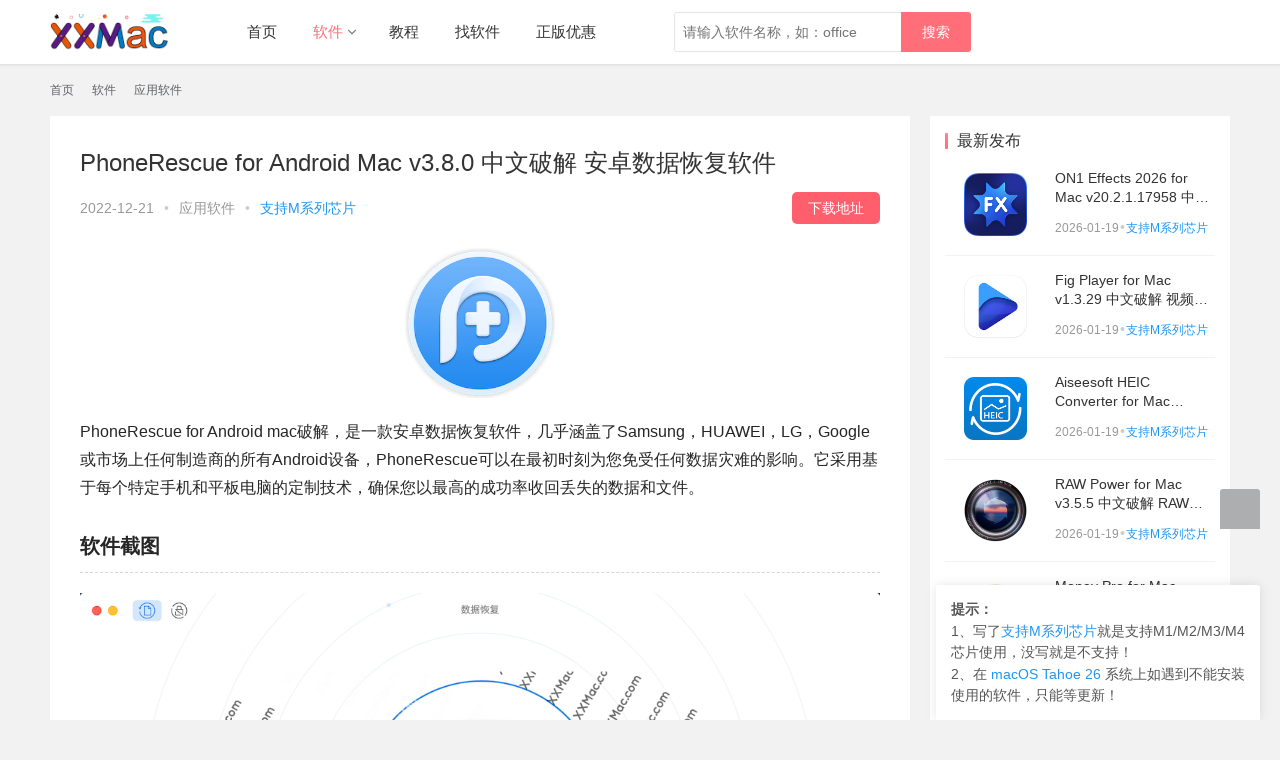

--- FILE ---
content_type: text/html; charset=UTF-8
request_url: https://www.xxmac.com/phonerescue-for-android.html
body_size: 10321
content:
<!DOCTYPE html>
<html lang="zh-CN">
<head>
    <meta charset="UTF-8">
    <meta http-equiv="X-UA-Compatible" content="IE=edge,chrome=1">
    <meta name="renderer" content="webkit">
    <meta name="viewport" content="initial-scale=1.0,user-scalable=no,maximum-scale=1,width=device-width">
    <title>PhoneRescue for Android Mac v3.8.0 中文破解 安卓数据恢复软件 - XXMac</title>
    <meta name="description" content="PhoneRescueforAndroidmac破解，是一款安卓数据恢复软件，几乎涵盖了Samsung，HUAWEI，LG，Google或市场上任何制造商的所有Android设备，PhoneRescue可以在最初时刻为您免受任何数据灾难的影响。它采用基于每个特定手机和平板电脑的定制技术，确保您以最高的成功率收回丢失的数据和文件。 软件截图 安装教程 打开下载文件，直接将软件拖入应用程序中即可完成安..." />
<meta property="og:type" content="article" />
<meta property="og:url" content="https://www.xxmac.com/phonerescue-for-android.html" />
<meta property="og:site_name" content="XXMac" />
<meta property="og:title" content="PhoneRescue for Android Mac v3.8.0 中文破解 安卓数据恢复软件" />
<meta property="og:image" content="https://www.xxmac.com/wp-content/uploads/2020/06/19062312524.png" />
<meta property="og:description" content="PhoneRescueforAndroidmac破解，是一款安卓数据恢复软件，几乎涵盖了Samsung，HUAWEI，LG，Google或市场上任何制造商的所有Android设备，PhoneRescue可以在最初时刻为您免受任何数据灾难的影响。它采用基于每个特定手机和平板电脑的定制技术，确保您以最高的成功率收回丢失的数据和文件。 软件截图 安装教程 打开下载文件，直接将软件拖入应用程序中即可完成安..." />
<link rel="canonical" href="https://www.xxmac.com/phonerescue-for-android.html" />
<meta name="applicable-device" content="pc,mobile" />
<meta http-equiv="Cache-Control" content="no-transform" />
<link rel="shortcut icon" href="https://www.xxmac.com/wp-content/uploads/2022/10/18093156379.png" />
<link rel='dns-prefetch' href='//www.xxmac.com' />
<link rel="alternate" type="application/rss+xml" title="XXMac &raquo; PhoneRescue for Android Mac v3.8.0 中文破解 安卓数据恢复软件评论Feed" href="https://www.xxmac.com/phonerescue-for-android.html/feed" />
<link rel='stylesheet' id='stylesheet-css'  href='//www.xxmac.com/wp-content/uploads/wpcom/style.6.1.1.1749206222.css?ver=6.1.1' type='text/css' media='all' />
<link rel='stylesheet' id='font-awesome-css'  href='https://www.xxmac.com/wp-content/themes/justnews/themer/assets/css/font-awesome.css?ver=6.1.1' type='text/css' media='all' />
<link rel='stylesheet' id='erphpdown-css'  href='https://www.xxmac.com/wp-content/plugins/erphpdown/static/erphpdown.css?ver=11.5' type='text/css' media='screen' />
<script type='text/javascript' src='https://www.xxmac.com/wp-content/themes/justnews/themer/assets/js/jquery-1.12.4.min.js?ver=1.12.4'></script>
<script type='text/javascript' src='https://www.xxmac.com/wp-content/themes/justnews/themer/assets/js/icons-2.6.12.js?ver=6.1.1'></script>
<link rel="EditURI" type="application/rsd+xml" title="RSD" href="https://www.xxmac.com/xmlrpc.php?rsd" />
<link rel="wlwmanifest" type="application/wlwmanifest+xml" href="https://www.xxmac.com/wp-includes/wlwmanifest.xml" /> 
<link rel='prev' title='SP!NG for Mac v1.7.0 中文 益智闯关游戏' href='https://www.xxmac.com/sping.html' />
<link rel='next' title='战斗天空之旅 BattleSky Brigade Harpooner for Mac v1.9 中文 射击休闲游戏' href='https://www.xxmac.com/battlesky-brigade-harpooner.html' />
<link rel='shortlink' href='https://www.xxmac.com/?p=17061' />
	<style id="erphpdown-custom"></style>
	<script>window._ERPHPDOWN = {"uri":"https://www.xxmac.com/wp-content/plugins/erphpdown", "payment": "2", "author": "mobantu"}</script>
<link rel="icon" href="https://www.xxmac.com/wp-content/uploads/2022/10/18093156379.png" sizes="32x32" />
<link rel="icon" href="https://www.xxmac.com/wp-content/uploads/2022/10/18093156379.png" sizes="192x192" />
<link rel="apple-touch-icon-precomposed" href="https://www.xxmac.com/wp-content/uploads/2022/10/18093156379.png" />
<meta name="msapplication-TileImage" content="https://www.xxmac.com/wp-content/uploads/2022/10/18093156379.png" />
    <!--[if lte IE 9]><script src="https://www.xxmac.com/wp-content/themes/justnews/js/update.js"></script><![endif]-->
    <script src="https://www.xxmac.com/wp-content/themes/justnews/js/tips/tips.js"></script>
</head>
<body class="post-template-default single single-post postid-17061 single-format-standard lang-cn el-boxed">
<header class="header">
    <div class="container clearfix">
        <div class="navbar-header">
            <button type="button" class="navbar-toggle collapsed" data-toggle="collapse" data-target=".navbar-collapse">
                <span class="icon-bar icon-bar-1"></span>
                <span class="icon-bar icon-bar-2"></span>
                <span class="icon-bar icon-bar-3"></span>
            </button>
                        <div class="logo">
                <a href="https://www.xxmac.com" rel="home"><img src="https://www.xxmac.com/wp-content/uploads/2021/01/17133040305.png" alt="XXMac"></a>
            </div>
        </div>
        <div class="collapse navbar-collapse">
            <nav class="navbar-left primary-menu"><ul id="menu-%e9%a6%96%e9%a1%b5" class="nav navbar-nav wpcom-adv-menu"><li class="menu-item"><a href="https://www.xxmac.com/">首页</a></li>
<li class="menu-item current-post-ancestor active menu-item-style menu-item-style2 dropdown"><a href="https://www.xxmac.com/mac" class="dropdown-toggle">软件</a>
<ul class="dropdown-menu menu-item-wrap menu-item-col-5">
	<li class="menu-item menu-item-has-image"><a href="https://www.xxmac.com/special/m1"><img class="j-lazy menu-item-image" src="https://www.xxmac.com/wp-content/themes/justnews/themer/assets/images/lazy.png" data-original="https://www.xxmac.com/wp-content/uploads/2021/02/07152028832.png" alt="&lt;span style=&quot;color: #ff6e79;&quot;&gt;M1软件&lt;/span&gt;"><span style="color: #ff6e79;">M1软件</span></a></li>
	<li class="menu-item menu-item-has-image"><a href="https://www.xxmac.com/cyrj"><img class="j-lazy menu-item-image" src="https://www.xxmac.com/wp-content/themes/justnews/themer/assets/images/lazy.png" data-original="https://www.xxmac.com/wp-content/themes/justnews/images/img/icon/bibei.png" alt="装机必备">装机必备</a></li>
	<li class="menu-item current-post-ancestor current-post-parent active menu-item-has-image"><a href="https://www.xxmac.com/mac/apps"><img class="j-lazy menu-item-image" src="https://www.xxmac.com/wp-content/themes/justnews/themer/assets/images/lazy.png" data-original="https://www.xxmac.com/wp-content/themes/justnews/images/img/icon/apps.png" alt="应用软件">应用软件</a></li>
	<li class="menu-item menu-item-has-image"><a href="https://www.xxmac.com/mac/xiazai"><img class="j-lazy menu-item-image" src="https://www.xxmac.com/wp-content/themes/justnews/themer/assets/images/lazy.png" data-original="https://www.xxmac.com/wp-content/themes/justnews/images/img/icon/xiazai.png" alt="下载工具">下载工具</a></li>
	<li class="menu-item menu-item-has-image"><a href="https://www.xxmac.com/mac/jieya"><img class="j-lazy menu-item-image" src="https://www.xxmac.com/wp-content/themes/justnews/themer/assets/images/lazy.png" data-original="https://www.xxmac.com/wp-content/themes/justnews/images/img/icon/yasuobao.png" alt="解压软件">解压软件</a></li>
	<li class="menu-item menu-item-has-image"><a href="https://www.xxmac.com/mac/office"><img class="j-lazy menu-item-image" src="https://www.xxmac.com/wp-content/themes/justnews/themer/assets/images/lazy.png" data-original="https://www.xxmac.com/wp-content/themes/justnews/images/img/icon/icon-test.png" alt="办公软件">办公软件</a></li>
	<li class="menu-item menu-item-has-image"><a href="https://www.xxmac.com/mac/word"><img class="j-lazy menu-item-image" src="https://www.xxmac.com/wp-content/themes/justnews/themer/assets/images/lazy.png" data-original="https://www.xxmac.com/wp-content/themes/justnews/images/img/icon/wendang.png" alt="文档表格">文档表格</a></li>
	<li class="menu-item menu-item-has-image"><a href="https://www.xxmac.com/mac/pdf"><img class="j-lazy menu-item-image" src="https://www.xxmac.com/wp-content/themes/justnews/themer/assets/images/lazy.png" data-original="https://www.xxmac.com/wp-content/themes/justnews/images/img/icon/pdf.png" alt="PDF软件">PDF软件</a></li>
	<li class="menu-item menu-item-has-image"><a href="https://www.xxmac.com/mac/siwei"><img class="j-lazy menu-item-image" src="https://www.xxmac.com/wp-content/themes/justnews/themer/assets/images/lazy.png" data-original="https://www.xxmac.com/wp-content/themes/justnews/images/img/icon/swdt.png" alt="思维导图">思维导图</a></li>
	<li class="menu-item menu-item-has-image"><a href="https://www.xxmac.com/mac/ps"><img class="j-lazy menu-item-image" src="https://www.xxmac.com/wp-content/themes/justnews/themer/assets/images/lazy.png" data-original="https://www.xxmac.com/wp-content/themes/justnews/images/img/icon/PSD.png" alt="图像处理">图像处理</a></li>
	<li class="menu-item menu-item-has-image"><a href="https://www.xxmac.com/mac/sheji"><img class="j-lazy menu-item-image" src="https://www.xxmac.com/wp-content/themes/justnews/themer/assets/images/lazy.png" data-original="https://www.xxmac.com/wp-content/themes/justnews/images/img/icon/design.png" alt="设计软件">设计软件</a></li>
	<li class="menu-item menu-item-has-image"><a href="https://www.xxmac.com/mac/yingyin"><img class="j-lazy menu-item-image" src="https://www.xxmac.com/wp-content/themes/justnews/themer/assets/images/lazy.png" data-original="https://www.xxmac.com/wp-content/themes/justnews/images/img/icon/web-icon.png" alt="影音工具">影音工具</a></li>
	<li class="menu-item menu-item-has-image"><a href="https://www.xxmac.com/mac/bofang"><img class="j-lazy menu-item-image" src="https://www.xxmac.com/wp-content/themes/justnews/themer/assets/images/lazy.png" data-original="https://www.xxmac.com/wp-content/themes/justnews/images/img/icon/spbf.png" alt="影音播放">影音播放</a></li>
	<li class="menu-item menu-item-has-image"><a href="https://www.xxmac.com/mac/jianji"><img class="j-lazy menu-item-image" src="https://www.xxmac.com/wp-content/themes/justnews/themer/assets/images/lazy.png" data-original="https://www.xxmac.com/wp-content/themes/justnews/images/img/icon/jianji.png" alt="影音剪辑">影音剪辑</a></li>
	<li class="menu-item menu-item-has-image"><a href="https://www.xxmac.com/mac/kaifa"><img class="j-lazy menu-item-image" src="https://www.xxmac.com/wp-content/themes/justnews/themer/assets/images/lazy.png" data-original="https://www.xxmac.com/wp-content/themes/justnews/images/img/icon/kaifa.png" alt="开发工具">开发工具</a></li>
	<li class="menu-item menu-item-has-image"><a href="https://www.xxmac.com/mac/xitong"><img class="j-lazy menu-item-image" src="https://www.xxmac.com/wp-content/themes/justnews/themer/assets/images/lazy.png" data-original="https://www.xxmac.com/wp-content/themes/justnews/images/img/icon/xitong.png" alt="系统工具">系统工具</a></li>
	<li class="menu-item menu-item-has-image"><a href="https://www.xxmac.com/mac/qingli"><img class="j-lazy menu-item-image" src="https://www.xxmac.com/wp-content/themes/justnews/themer/assets/images/lazy.png" data-original="https://www.xxmac.com/wp-content/themes/justnews/images/img/icon/qinglihuancun.png" alt="清理优化">清理优化</a></li>
	<li class="menu-item menu-item-has-image"><a href="https://www.xxmac.com/mac/os"><img class="j-lazy menu-item-image" src="https://www.xxmac.com/wp-content/themes/justnews/themer/assets/images/lazy.png" data-original="https://www.xxmac.com/wp-content/themes/justnews/images/img/icon/windows.png" alt="系统镜像">系统镜像</a></li>
	<li class="menu-item menu-item-has-image"><a href="https://www.xxmac.com/mac/xuniji"><img class="j-lazy menu-item-image" src="https://www.xxmac.com/wp-content/themes/justnews/themer/assets/images/lazy.png" data-original="https://www.xxmac.com/wp-content/themes/justnews/images/img/icon/fuwuqi.png" alt="虚拟机">虚拟机</a></li>
	<li class="menu-item menu-item-has-image"><a href="https://www.xxmac.com/mac/game"><img class="j-lazy menu-item-image" src="https://www.xxmac.com/wp-content/themes/justnews/themer/assets/images/lazy.png" data-original="https://www.xxmac.com/wp-content/themes/justnews/images/img/icon/game.png" alt="Mac游戏">Mac游戏</a></li>
</ul>
</li>
<li class="menu-item"><a href="https://www.xxmac.com/jiaocheng" title="Mac使用教程_苹果电脑教程">教程</a></li>
<li class="menu-item"><a href="https://www.xxmac.com/zrj.html">找软件</a></li>
<li class="menu-item"><a href="https://www.xxmac.com/zb">正版优惠</a></li>
</ul></nav>			
	
			<form role="search" method="get" class="search-form2" action="https://www.xxmac.com">
	            <label>
	            	<input type="search" class="search-field2" placeholder="请输入软件名称，如：office" value="" name="s" />
	            	<button type="submit" class="search-submit2">
	                <span class="nav-search-btn2"><i class="fa fa-search"></i> 搜索</span>
	                </button>
	            </label>
            </form>

            <div class="navbar-action pull-right">
                                                    <div id="j-user-wrap">
                        <a class="login" href="https://www.xxmac.com/login?modal-type=login">登录</a>
                        <a class="login register" href="https://www.xxmac.com/register?modal-type=register">注册</a>
                    </div>
                                            </div>

        </div><!-- /.navbar-collapse -->
    </div><!-- /.container -->
</header>
<div id="wrap">    <div class="wrap container">
        <ol class="breadcrumb" vocab="https://schema.org/" typeof="BreadcrumbList"><li class="home" property="itemListElement" typeof="ListItem"><a href="https://www.xxmac.com" property="item" typeof="WebPage"><span property="name" class="hide">XXMac</span>首页</a><meta property="position" content="1"></li><li property="itemListElement" typeof="ListItem"><i class="wpcom-icon wi"><svg aria-hidden="true"><use xlink:href="#wi-arrow-right-3"></use></svg></i><a href="https://www.xxmac.com/mac" property="item" typeof="WebPage"><span property="name">软件</span></a><meta property="position" content="2"></li><li property="itemListElement" typeof="ListItem"><i class="wpcom-icon wi"><svg aria-hidden="true"><use xlink:href="#wi-arrow-right-3"></use></svg></i><a href="https://www.xxmac.com/mac/apps" property="item" typeof="WebPage"><span property="name">应用软件</span></a><meta property="position" content="3"></li></ol>        <div class="main">
                            <article id="post-17061" class="post-17061 post type-post status-publish format-standard has-post-thumbnail hentry category-apps special-m1">
                    <div class="entry">
                                                                        <div class="entry-head">
                            <h1 class="entry-title">PhoneRescue for Android Mac v3.8.0 中文破解 安卓数据恢复软件</h1>
                            <div class="entry-info">
                                                                <time class="entry-date published" datetime="2022-12-21T04:24:44+00:00" pubdate>
                                    2022-12-21                                </time>
                                <span class="dot">•</span>
                                <a href="https://www.xxmac.com/mac/apps" rel="category tag">应用软件</a>                                								
                                								                                
                                								    <span class="dot">•</span>
                                	<span style=" color: #2196f3;" title="该软件支持在 Apple M1/M2/M3/M4 芯片上运行">支持M系列芯片</span>
                                								
								<span class="item" style="margin-left: 10px;"></span>
								
																
                                                                <div class="widget-erphpdown-down">
                                	<a class="action-item" href="#download">
                                        <span><i class="fa fa-arrow-circle-down"></i> 下载地址</span>
                                	</a>
                                </div>
                                								
                            </div>
                        </div>
                                                                        <div class="entry-content">
                            <p><img src="https://www.xxmac.com/wp-content/uploads/2020/06/19062312524.png" alt="PhoneRescue for Android Mac v3.8.0 中文破解 安卓数据恢复软件" width="150" height="150" class="alignnone size-full wp-image-17062" /></p>
<p>PhoneRescue for Android mac破解，是一款安卓数据恢复软件，几乎涵盖了Samsung，HUAWEI，LG，Google或市场上任何制造商的所有Android设备，PhoneRescue可以在最初时刻为您免受任何数据灾难的影响。它采用基于每个特定手机和平板电脑的定制技术，确保您以最高的成功率收回丢失的数据和文件。</p>
<h2>软件截图</h2>
<p><img src="https://www.xxmac.com/wp-content/uploads/2020/06/19062312731.png" alt="PhoneRescue for Android Mac v3.8.0 中文破解 安卓数据恢复软件" width="1100" height="682" class="alignnone size-medium wp-image-17063" /></p>
<h2>安装教程</h2>
<p>打开下载文件，直接将软件拖入应用程序中即可完成安装。</p>
<h2 id="download">下载地址<span style="margin-left: 10px;color: #ff0000;">（安装教程请往上看）</span></h2><fieldset class="erphpdown" id="erphpdown"><a href="/login?modal-type=login" target="_blank" class="erphp-login-must-2"><i class="fa fa-arrow-circle-down"></i> 点击下载</a></fieldset>                                                        <div class="entry-copyright"><h4 style="margin-top: 0px;font-weight: 600;">常见问题：</h4>
<p>1、如遇打开下载文件需要密码为：<span style="color: #ff6651;">xxmac.com</span></p>
<p>2、打开软件提示【鉴定错误】【认证错误】？详见：<a href="https://www.xxmac.com/jdcw-dmg.html" target="_blank" style="color: #ff6651;">https://www.xxmac.com/jdcw-dmg.html</a></p>
<p>3、新疆、台湾、海外用户不能访问百度网盘？详见：<a href="https://www.xxmac.com/v-baidu-mac.html" target="_blank" style="color: #ff6651;">https://www.xxmac.com/v-baidu-mac.html</a></p>
<p>4、Apple M1/M2/M3 芯片提示：因为出现问题而无法打开。详见：<a href="https://www.xxmac.com/m1.html" target="_blank" style="color: #ff6651;">https://www.xxmac.com/m1.html</a></p>
<p style="color: #f00; font-weight: bold;">5、遇到：“XXX 已损坏，无法打开。移到废纸篓/推出磁盘映像。” 详见：<a href="https://www.xxmac.com/apple-app.html" target="_blank" style="color: #ff6651;">https://www.xxmac.com/apple-app.html</a></p>
<p style="color: #f00; font-weight: bold;">6、遇到：“无法打开“XXX”，因为Apple无法检查其是否包含恶意软件.” 详见：<a href="https://www.xxmac.com/catalina.html" target="_blank" style="color: #ff6651;">https://www.xxmac.com/catalina.html</a></p>
<p>7、遇到：“无法打开“XXX”，因为无法确定(验证)开发者身份？怎么解决。” 详见：<a href="https://www.xxmac.com/1app.html" target="_blank" style="color: #ff6651;">https://www.xxmac.com/1app.html</a></p>
<p>8、破解软件不能更新，一旦更新，破解就失效！需要更新请卸载老版本，在本站下载最新版重新安装即可！</p></div>                        </div>
                        <div class="entry-footer">
                            <div class="entry-tag"></div>
                            <div class="entry-action">
                                <div class="btn-zan" data-id="17061"><i class="wpcom-icon wi"><svg aria-hidden="true"><use xlink:href="#wi-thumb-up-fill"></use></svg></i> 赞 <span class="entry-action-num">(0)</span></div>

                                                            </div>

                            <div class="entry-bar">
                                <div class="entry-bar-inner clearfix">
                                                                        <div class="info text-center">
                                        <div class="info-item meta">
                                                                                        <a class="meta-item j-heart" href="javascript:;" data-id="17061"><i class="wpcom-icon wi"><svg aria-hidden="true"><use xlink:href="#wi-star"></use></svg></i> <span class="data">0</span></a>                                            <a class="meta-item" href="#comments"><i class="wpcom-icon wi"><svg aria-hidden="true"><use xlink:href="#wi-comment"></use></svg></i> <span class="data">0</span></a>                                                                                    </div>
                                        <div class="info-item share">
                                            <a class="meta-item mobile j-mobile-share" href="javascript:;" data-id="17061" data-qrcode="https://www.xxmac.com/phonerescue-for-android.html"><i class="wpcom-icon wi"><svg aria-hidden="true"><use xlink:href="#wi-share"></use></svg></i> 生成海报</a>
                                                                                            <a class="meta-item wechat" data-share="wechat" target="_blank" rel="nofollow" href="#">
                                                    <i class="wpcom-icon wi"><svg aria-hidden="true"><use xlink:href="#wi-wechat"></use></svg></i>                                                </a>
                                                                                            <a class="meta-item weibo" data-share="weibo" target="_blank" rel="nofollow" href="#">
                                                    <i class="wpcom-icon wi"><svg aria-hidden="true"><use xlink:href="#wi-weibo"></use></svg></i>                                                </a>
                                                                                            <a class="meta-item douban" data-share="douban" target="_blank" rel="nofollow" href="#">
                                                    <i class="wpcom-icon wi"><svg aria-hidden="true"><use xlink:href="#wi-douban"></use></svg></i>                                                </a>
                                                                                            <a class="meta-item qzone" data-share="qzone" target="_blank" rel="nofollow" href="#">
                                                    <i class="wpcom-icon wi"><svg aria-hidden="true"><use xlink:href="#wi-qzone"></use></svg></i>                                                </a>
                                                                                    </div>
                                        <div class="info-item act">
                                            <a href="javascript:;" id="j-reading"><i class="wpcom-icon wi"><svg aria-hidden="true"><use xlink:href="#wi-article"></use></svg></i></a>
                                        </div>
                                    </div>
                                </div>
                            </div>

                            <div class="entry-page">
                                                                    <div class="entry-page-prev j-lazy" style="background-image: url(https://www.xxmac.com/wp-content/themes/justnews/themer/assets/images/lazy.png);" data-original="https://www.xxmac.com/wp-content/uploads/2022/01/05060852207-480x300.png">
                                        <a href="https://www.xxmac.com/sping.html" title="SP!NG for Mac v1.7.0 中文 益智闯关游戏" rel="prev">
                                            <span>SP!NG for Mac v1.7.0 中文 益智闯关游戏</span>
                                        </a>
                                        <div class="entry-page-info">
                                            <span class="pull-left"><i class="wpcom-icon wi"><svg aria-hidden="true"><use xlink:href="#wi-arrow-left-double"></use></svg></i> 上一篇</span>
                                            <span class="pull-right">2022-12-20 04:04</span>
                                        </div>
                                    </div>
                                                                                                    <div class="entry-page-next j-lazy" style="background-image: url(https://www.xxmac.com/wp-content/themes/justnews/themer/assets/images/lazy.png);" data-original="https://www.xxmac.com/wp-content/uploads/2022/12/23031901391-480x300.png">
                                        <a href="https://www.xxmac.com/battlesky-brigade-harpooner.html" title="战斗天空之旅 BattleSky Brigade Harpooner for Mac v1.9 中文 射击休闲游戏" rel="next">
                                            <span>战斗天空之旅 BattleSky Brigade Harpooner for Mac v1.9 中文 射击休闲游戏</span>
                                        </a>
                                        <div class="entry-page-info">
                                            <span class="pull-right">下一篇 <i class="wpcom-icon wi"><svg aria-hidden="true"><use xlink:href="#wi-arrow-right-double"></use></svg></i></span>
                                            <span class="pull-left">2022-12-23 04:14</span>
                                        </div>
                                    </div>
                                                            </div>
                                                        <h3 class="entry-related-title">相关推荐</h3><ul class="entry-related cols-3 post-loop post-loop-list"><li class="item">
    <span class="date pull-right">2022-06-08</span>
    <a href="https://www.xxmac.com/fonepaw-ios-system-recovery.html" target="_blank" rel="bookmark" style="font-size: 15px;">
        FonePaw iOS System Recovery for Mac v7.1.0 繁体中文破解 iOS系统修复工具    </a>
</li><li class="item">
    <span class="date pull-right">2023-11-24</span>
    <a href="https://www.xxmac.com/widgetter.html" target="_blank" rel="bookmark" style="font-size: 15px;">
        Widgetter for Mac v1.16.4 中文 桌面壁纸主题屏保软件    </a>
</li><li class="item">
    <span class="date pull-right">2025-01-20</span>
    <a href="https://www.xxmac.com/blueharvest.html" target="_blank" rel="bookmark" style="font-size: 15px;">
        BlueHarvest for Mac v8.4 中文破解 磁盘数据清理工具    </a>
</li><li class="item">
    <span class="date pull-right">2025-07-18</span>
    <a href="https://www.xxmac.com/unlockgo-android.html" target="_blank" rel="bookmark" style="font-size: 15px;">
        UnlockGo (Android) for Mac v7.10.0 中文破解 安卓设备解锁工具    </a>
</li><li class="item">
    <span class="date pull-right">2024-03-05</span>
    <a href="https://www.xxmac.com/metarename.html" target="_blank" rel="bookmark" style="font-size: 15px;">
        MetaRename for Mac v1.0.10 中文破解 文件重命名工具    </a>
</li><li class="item">
    <span class="date pull-right">2024-11-22</span>
    <a href="https://www.xxmac.com/fonelab-foneeraser-for-ios.html" target="_blank" rel="bookmark" style="font-size: 15px;">
        FoneLab FoneEraser for iOS for Mac v1.0.22 中文破解 ios数据清除工具    </a>
</li><li class="item">
    <span class="date pull-right">2025-10-16</span>
    <a href="https://www.xxmac.com/eassiy-data-recovery.html" target="_blank" rel="bookmark" style="font-size: 15px;">
        Eassiy Data Recovery for Mac v5.1.16 中文破解 Eassiy电脑数据恢复大师    </a>
</li><li class="item">
    <span class="date pull-right">2024-12-17</span>
    <a href="https://www.xxmac.com/postbox.html" target="_blank" rel="bookmark" style="font-size: 15px;">
        Postbox for Mac v7.0.65 英文破解 邮箱软件    </a>
</li><li class="item">
    <span class="date pull-right">2022-07-05</span>
    <a href="https://www.xxmac.com/debookee-mac.html" target="_blank" rel="bookmark" style="font-size: 15px;">
        Debookee for Mac v8.1.3 英文破解 数据抓包软件    </a>
</li><li class="item">
    <span class="date pull-right">2025-11-13</span>
    <a href="https://www.xxmac.com/commander-one-pro.html" target="_blank" rel="bookmark" style="font-size: 15px;">
        Commander One Pro for Mac v3.17.2 中文破解 文件管理器    </a>
</li></ul>                        </div>
                        
<div id="comments" class="entry-comments">
    	<div id="respond" class="comment-respond">
		<h3 id="reply-title" class="comment-reply-title">发表评论 <small><a rel="nofollow" id="cancel-comment-reply-link" href="/phonerescue-for-android.html#respond" style="display:none;"><i class="wpcom-icon wi"><svg aria-hidden="true"><use xlink:href="#wi-close"></use></svg></i></a></small></h3><div class="comment-form"><div class="comment-must-login">请登录后评论...</div><div class="form-submit"><div class="form-submit-text pull-left"><a href="https://www.xxmac.com/login?modal-type=login">登录</a>后才能评论</div> <button name="submit" type="submit" id="must-submit" class="btn btn-primary btn-xs submit">发表</button></div></div>	</div><!-- #respond -->
		</div><!-- .comments-area -->                    </div>
                </article>
                    </div>
                    <aside class="sidebar">
                <div id="wpcom-post-thumb-5" class="widget widget_post_thumb"><h3 class="widget-title"><span>最新发布</span></h3>            <ul>
                                    <li class="item">
                                                    <div class="item-img">
                                <a class="item-img-inner" href="https://www.xxmac.com/on1-effects.html" title="ON1 Effects 2026 for Mac v20.2.1.17958 中文破解 照片滤镜调色软件">
                                   <img alt="ON1 Effects 2026 for Mac v20.2.1.17958 中文破解 照片滤镜调色软件" src="https://www.xxmac.com/wp-content/uploads/2022/10/27020235181.png" style=" width: auto; margin: 4px auto; display: block; "/>
                                </a>
                            </div>
                                                <div class="item-content">
                            <p class="item-title"><a href="https://www.xxmac.com/on1-effects.html" title="ON1 Effects 2026 for Mac v20.2.1.17958 中文破解 照片滤镜调色软件">ON1 Effects 2026 for Mac v20.2.1.17958 中文破解 照片滤镜调色软件</a></p>
                            <span class="item-date">2026-01-19</span>
							
																			                                
        													<span style=" color: #ccc;margin: 0px -3px 0px -3px;">•</span>
        					    <span style=" color: #2196f3;font-size: 12px;" title="该软件支持在 Apple M1/M2/M3/M4 芯片上运行">支持M系列芯片</span>
       					    
                        </div>
                    </li>
                                    <li class="item">
                                                    <div class="item-img">
                                <a class="item-img-inner" href="https://www.xxmac.com/fig-player.html" title="Fig Player for Mac v1.3.29 中文破解 视频播放软件">
                                   <img alt="Fig Player for Mac v1.3.29 中文破解 视频播放软件" src="https://www.xxmac.com/wp-content/uploads/2023/04/11034411359.png" style=" width: auto; margin: 4px auto; display: block; "/>
                                </a>
                            </div>
                                                <div class="item-content">
                            <p class="item-title"><a href="https://www.xxmac.com/fig-player.html" title="Fig Player for Mac v1.3.29 中文破解 视频播放软件">Fig Player for Mac v1.3.29 中文破解 视频播放软件</a></p>
                            <span class="item-date">2026-01-19</span>
							
																			                                
        													<span style=" color: #ccc;margin: 0px -3px 0px -3px;">•</span>
        					    <span style=" color: #2196f3;font-size: 12px;" title="该软件支持在 Apple M1/M2/M3/M4 芯片上运行">支持M系列芯片</span>
       					    
                        </div>
                    </li>
                                    <li class="item">
                                                    <div class="item-img">
                                <a class="item-img-inner" href="https://www.xxmac.com/aiseesoft-heic-converter.html" title="Aiseesoft HEIC Converter for Mac v1.0.50.150178 中文破解版 图像格式转换软件">
                                   <img alt="Aiseesoft HEIC Converter for Mac v1.0.50.150178 中文破解版 图像格式转换软件" src="https://www.xxmac.com/wp-content/uploads/2025/09/06143909190.png" style=" width: auto; margin: 4px auto; display: block; "/>
                                </a>
                            </div>
                                                <div class="item-content">
                            <p class="item-title"><a href="https://www.xxmac.com/aiseesoft-heic-converter.html" title="Aiseesoft HEIC Converter for Mac v1.0.50.150178 中文破解版 图像格式转换软件">Aiseesoft HEIC Converter for Mac v1.0.50.150178 中文破解版 图像格式转换软件</a></p>
                            <span class="item-date">2026-01-19</span>
							
																			                                
        													<span style=" color: #ccc;margin: 0px -3px 0px -3px;">•</span>
        					    <span style=" color: #2196f3;font-size: 12px;" title="该软件支持在 Apple M1/M2/M3/M4 芯片上运行">支持M系列芯片</span>
       					    
                        </div>
                    </li>
                                    <li class="item">
                                                    <div class="item-img">
                                <a class="item-img-inner" href="https://www.xxmac.com/raw-power.html" title="RAW Power for Mac v3.5.5 中文破解 RAW图像处理工具">
                                   <img alt="RAW Power for Mac v3.5.5 中文破解 RAW图像处理工具" src="https://www.xxmac.com/wp-content/uploads/2020/05/04052613487.png" style=" width: auto; margin: 4px auto; display: block; "/>
                                </a>
                            </div>
                                                <div class="item-content">
                            <p class="item-title"><a href="https://www.xxmac.com/raw-power.html" title="RAW Power for Mac v3.5.5 中文破解 RAW图像处理工具">RAW Power for Mac v3.5.5 中文破解 RAW图像处理工具</a></p>
                            <span class="item-date">2026-01-19</span>
							
																			                                
        													<span style=" color: #ccc;margin: 0px -3px 0px -3px;">•</span>
        					    <span style=" color: #2196f3;font-size: 12px;" title="该软件支持在 Apple M1/M2/M3/M4 芯片上运行">支持M系列芯片</span>
       					    
                        </div>
                    </li>
                                    <li class="item">
                                                    <div class="item-img">
                                <a class="item-img-inner" href="https://www.xxmac.com/money-pro.html" title="Money Pro for Mac v2.11.22 中文破解 个人记账理财软件">
                                   <img alt="Money Pro for Mac v2.11.22 中文破解 个人记账理财软件" src="https://www.xxmac.com/wp-content/uploads/2019/01/22061931543.png" style=" width: auto; margin: 4px auto; display: block; "/>
                                </a>
                            </div>
                                                <div class="item-content">
                            <p class="item-title"><a href="https://www.xxmac.com/money-pro.html" title="Money Pro for Mac v2.11.22 中文破解 个人记账理财软件">Money Pro for Mac v2.11.22 中文破解 个人记账理财软件</a></p>
                            <span class="item-date">2026-01-19</span>
							
																			                                
        													<span style=" color: #ccc;margin: 0px -3px 0px -3px;">•</span>
        					    <span style=" color: #2196f3;font-size: 12px;" title="该软件支持在 Apple M1/M2/M3/M4 芯片上运行">支持M系列芯片</span>
       					    
                        </div>
                    </li>
                                    <li class="item">
                                                    <div class="item-img">
                                <a class="item-img-inner" href="https://www.xxmac.com/maccleanse.html" title="MacCleanse for Mac v14.3 英文破解 系统垃圾清理软件">
                                   <img alt="MacCleanse for Mac v14.3 英文破解 系统垃圾清理软件" src="https://www.xxmac.com/wp-content/uploads/2018/12/26032106683.png" style=" width: auto; margin: 4px auto; display: block; "/>
                                </a>
                            </div>
                                                <div class="item-content">
                            <p class="item-title"><a href="https://www.xxmac.com/maccleanse.html" title="MacCleanse for Mac v14.3 英文破解 系统垃圾清理软件">MacCleanse for Mac v14.3 英文破解 系统垃圾清理软件</a></p>
                            <span class="item-date">2026-01-19</span>
							
																			                                
        													<span style=" color: #ccc;margin: 0px -3px 0px -3px;">•</span>
        					    <span style=" color: #2196f3;font-size: 12px;" title="该软件支持在 Apple M1/M2/M3/M4 芯片上运行">支持M系列芯片</span>
       					    
                        </div>
                    </li>
                            </ul>
        </div><div id="wpcom-post-thumb-6" class="widget widget_post_thumb"><h3 class="widget-title"><span>教程文章</span></h3>            <ul>
                                    <li class="item">
                                                    <div class="item-img">
                                <a class="item-img-inner" href="https://www.xxmac.com/adoeb-doesnt.html" title="Adoeb Mac全家桶登录试用提示 Your country doesn&#8217;t support this purchase">
                                   <img alt="Adoeb Mac全家桶登录试用提示 Your country doesn&#8217;t support this purchase" src="https://www.xxmac.com/wp-content/uploads/2021/04/20020756269.png" style=" width: auto; margin: 4px auto; display: block; "/>
                                </a>
                            </div>
                                                <div class="item-content">
                            <p class="item-title"><a href="https://www.xxmac.com/adoeb-doesnt.html" title="Adoeb Mac全家桶登录试用提示 Your country doesn&#8217;t support this purchase">Adoeb Mac全家桶登录试用提示 Your country doesn&#8217;t support this purchase</a></p>
                            <span class="item-date">2024-05-05</span>
							
																			                                
        					
                        </div>
                    </li>
                                    <li class="item">
                                                    <div class="item-img">
                                <a class="item-img-inner" href="https://www.xxmac.com/rosetta.html" title="提示“无法检查更新,请检查你的互联网连接” M1/M2/M3/M4/M5芯片电脑 怎么解决？">
                                   <img alt="提示“无法检查更新,请检查你的互联网连接” M1/M2/M3/M4/M5芯片电脑 怎么解决？" src="https://www.xxmac.com/wp-content/uploads/2018/10/31170534237.png" style=" width: auto; margin: 4px auto; display: block; "/>
                                </a>
                            </div>
                                                <div class="item-content">
                            <p class="item-title"><a href="https://www.xxmac.com/rosetta.html" title="提示“无法检查更新,请检查你的互联网连接” M1/M2/M3/M4/M5芯片电脑 怎么解决？">提示“无法检查更新,请检查你的互联网连接” M1/M2/M3/M4/M5芯片电脑 怎么解决？</a></p>
                            <span class="item-date">2022-04-19</span>
							
																			                                
        					
                        </div>
                    </li>
                                    <li class="item">
                                                    <div class="item-img">
                                <a class="item-img-inner" href="https://www.xxmac.com/ps-cun.html" title="PS 保存/存储界面黑屏 无法保存的解决方法">
                                   <img alt="PS 保存/存储界面黑屏 无法保存的解决方法" src="https://www.xxmac.com/wp-content/uploads/2021/08/17070408608.png" style=" width: auto; margin: 4px auto; display: block; "/>
                                </a>
                            </div>
                                                <div class="item-content">
                            <p class="item-title"><a href="https://www.xxmac.com/ps-cun.html" title="PS 保存/存储界面黑屏 无法保存的解决方法">PS 保存/存储界面黑屏 无法保存的解决方法</a></p>
                            <span class="item-date">2022-02-01</span>
							
																			                                
        					
                        </div>
                    </li>
                                    <li class="item">
                                                    <div class="item-img">
                                <a class="item-img-inner" href="https://www.xxmac.com/mac-creative.html" title="Mac安装photoshop提示：无法完成请求,因为photoshop无法与Creative Cloud 桌面版通信">
                                   <img alt="Mac安装photoshop提示：无法完成请求,因为photoshop无法与Creative Cloud 桌面版通信" src="https://www.xxmac.com/wp-content/uploads/2021/08/17070408608.png" style=" width: auto; margin: 4px auto; display: block; "/>
                                </a>
                            </div>
                                                <div class="item-content">
                            <p class="item-title"><a href="https://www.xxmac.com/mac-creative.html" title="Mac安装photoshop提示：无法完成请求,因为photoshop无法与Creative Cloud 桌面版通信">Mac安装photoshop提示：无法完成请求,因为photoshop无法与Creative Cloud 桌面版通信</a></p>
                            <span class="item-date">2021-09-01</span>
							
																			                                
        					
                        </div>
                    </li>
                                    <li class="item">
                                                    <div class="item-img">
                                <a class="item-img-inner" href="https://www.xxmac.com/2700.html" title="Adobe安装提示Error：SyntaxError: JSON Parse error: Unexpected EOF (-2700) 怎么解决：">
                                   <img alt="Adobe安装提示Error：SyntaxError: JSON Parse error: Unexpected EOF (-2700) 怎么解决：" src="https://www.xxmac.com/wp-content/uploads/2021/04/20020756269.png" style=" width: auto; margin: 4px auto; display: block; "/>
                                </a>
                            </div>
                                                <div class="item-content">
                            <p class="item-title"><a href="https://www.xxmac.com/2700.html" title="Adobe安装提示Error：SyntaxError: JSON Parse error: Unexpected EOF (-2700) 怎么解决：">Adobe安装提示Error：SyntaxError: JSON Parse error: Unexpected EOF (-2700) 怎么解决：</a></p>
                            <span class="item-date">2021-08-21</span>
							
																			                                
        					
                        </div>
                    </li>
                                    <li class="item">
                                                    <div class="item-img">
                                <a class="item-img-inner" href="https://www.xxmac.com/error-146.html" title="Mac安装Adobe软件错误代码146 的解决方法">
                                   <img alt="Mac安装Adobe软件错误代码146 的解决方法" src="https://www.xxmac.com/wp-content/uploads/2021/04/20020756269.png" style=" width: auto; margin: 4px auto; display: block; "/>
                                </a>
                            </div>
                                                <div class="item-content">
                            <p class="item-title"><a href="https://www.xxmac.com/error-146.html" title="Mac安装Adobe软件错误代码146 的解决方法">Mac安装Adobe软件错误代码146 的解决方法</a></p>
                            <span class="item-date">2021-08-19</span>
							
																			                                
        					
                        </div>
                    </li>
                            </ul>
        </div>            </aside>
            </div>
</div>
<div class="site-tips">
<b>提示：</b><br>
1、写了<span style=" color: #2196f3; line-height: 24px;">支持M系列芯片</span>就是支持M1/M2/M3/M4芯片使用，没写就是不支持！<br>
2、在<span style=" color: #2196f3; line-height: 24px;"> macOS Tahoe 26 </span>系统上如遇到不能安装使用的软件，只能等更新！
</div>
<footer class="footer">
    <div class="container">
        <div class="clearfix">
                        <div class="footer-col footer-col-copy">
                <ul class="footer-nav hidden-xs"><li id="menu-item-21952" class="menu-item menu-item-21952"><a href="https://www.xxmac.com/about">联系我们</a></li>
<li id="menu-item-21953" class="menu-item menu-item-21953"><a href="https://www.xxmac.com/about#copyright">版权声明</a></li>
<li id="menu-item-21954" class="menu-item menu-item-21954"><a href="https://www.xxmac.com/about#agree">会员协议</a></li>
<li id="menu-item-24010" class="menu-item menu-item-24010"><a href="https://www.xxmac.com/parallels">Parallels Desktop 26</a></li>
<li id="menu-item-21956" class="menu-item menu-item-21956"><a href="https://www.xxmac.com/office">office mac</a></li>
<li id="menu-item-29985" class="menu-item menu-item-29985"><a href="https://www.xxmac.com/adobe">Adobe Mac</a></li>
<li id="menu-item-21958" class="menu-item menu-item-21958"><a href="https://www.xxmac.com/ps">PS Mac</a></li>
<li id="menu-item-21959" class="menu-item menu-item-21959"><a href="https://www.xxmac.com/ai">Ai Mac</a></li>
</ul>                <div class="copyright">
                    <div class="footer-col footer-col-copy">
<div class="copyright">
<div class="footer-col footer-col-copy">
<div class="copyright">
<p>声明：本站所有软件均来源于互联网和网友推荐收集而来，仅供学习和研究使用，如需用于商业用途，请购买正版。如有侵权，请来信联系我们，我们立即删除：xxmac2019@163.com</p>
</div>
</div>
</div>
</div>
                </div>
            </div>
            <div class="footer-col footer-col-sns">
                <div class="footer-sns">
                                    </div>
            </div>
        </div>
    </div>
</footer>
        <div class="action action-style-0 action-color-1 action-pos-0" style="bottom:21%;">
                                        <a class="action-item" href="https://www.xxmac.com/about?kw=wei">
                                <i class="fa fa-wechat action-item-icon"></i>                                                            </a>
                                                                        <div class="action-item gotop j-top">
                    <i class="wpcom-icon wi action-item-icon"><svg aria-hidden="true"><use xlink:href="#wi-arrow-up-2"></use></svg></i>                                    </div>
                    </div>
        <script type='text/javascript'>
/* <![CDATA[ */
var _wpcom_js = {"webp":"","ajaxurl":"https:\/\/www.xxmac.com\/wp-admin\/admin-ajax.php","theme_url":"https:\/\/www.xxmac.com\/wp-content\/themes\/justnews","slide_speed":"5000","video_height":"482","fixed_sidebar":"1","login_url":"https:\/\/www.xxmac.com\/login?modal-type=login","register_url":"https:\/\/www.xxmac.com\/register?modal-type=register","errors":{"require":"\u4e0d\u80fd\u4e3a\u7a7a","email":"\u8bf7\u8f93\u5165\u6b63\u786e\u7684\u7535\u5b50\u90ae\u7bb1","pls_enter":"\u8bf7\u8f93\u5165","password":"\u5bc6\u7801\u5fc5\u987b\u4e3a6~32\u4e2a\u5b57\u7b26","passcheck":"\u4e24\u6b21\u5bc6\u7801\u8f93\u5165\u4e0d\u4e00\u81f4","phone":"\u8bf7\u8f93\u5165\u6b63\u786e\u7684\u624b\u673a\u53f7\u7801","terms":"Please read and agree with the terms","sms_code":"\u9a8c\u8bc1\u7801\u9519\u8bef","captcha_verify":"\u8bf7\u70b9\u51fb\u6309\u94ae\u8fdb\u884c\u9a8c\u8bc1","captcha_fail":"\u70b9\u51fb\u9a8c\u8bc1\u5931\u8d25\uff0c\u8bf7\u91cd\u8bd5","nonce":"\u968f\u673a\u6570\u6821\u9a8c\u5931\u8d25","req_error":"\u8bf7\u6c42\u5931\u8d25"}};
/* ]]> */
</script>
<script type='text/javascript' src='https://www.xxmac.com/wp-content/themes/justnews/js/main.js?ver=6.1.1'></script>
<script type='text/javascript' src='https://www.xxmac.com/wp-includes/js/comment-reply.min.js?ver=4.9.8'></script>
<script type='text/javascript'>
/* <![CDATA[ */
var erphpdown_ajax_url = "https:\/\/www.xxmac.com\/wp-admin\/admin-ajax.php";
/* ]]> */
</script>
<script type='text/javascript' src='https://www.xxmac.com/wp-content/plugins/erphpdown/static/erphpdown.js?ver=11.5'></script>
<script type='text/javascript' src='https://www.xxmac.com/wp-content/themes/justnews/js/wp-embed.js?ver=6.1.1'></script>
<script>
var _hmt = _hmt || [];
(function() {
  var hm = document.createElement("script");
  hm.src = "https://hm.baidu.com/hm.js?96676b938eb3c6404c891a6bbf5ce3b8";
  var s = document.getElementsByTagName("script")[0]; 
  s.parentNode.insertBefore(hm, s);
})();
</script>


<script charset="UTF-8" id="LA_COLLECT" src="//sdk.51.la/js-sdk-pro.min.js"></script>
<script>LA.init({id: "JHO8bQH7y5Po4fLZ",ck: "JHO8bQH7y5Po4fLZ"})</script>
    <script type="application/ld+json">
        {
            "@context": {
                "@context": {
                    "images": {
                      "@id": "http://schema.org/image",
                      "@type": "@id",
                      "@container": "@list"
                    },
                    "title": "http://schema.org/headline",
                    "description": "http://schema.org/description",
                    "pubDate": "http://schema.org/DateTime"
                }
            },
            "@id": "https://www.xxmac.com/phonerescue-for-android.html",
            "title": "PhoneRescue for Android Mac v3.8.0 中文破解 安卓数据恢复软件",
            "images": ["https://www.xxmac.com/wp-content/uploads/2020/06/19062312524.png"],
            "description": "PhoneRescue for Android mac破解，是一款安卓数据恢复软件，几乎涵盖了Samsung，HUAWEI，LG，Google或市场上任何制造商的所有Android...",
            "pubDate": "2022-12-21T04:24:44",
            "upDate": "2022-12-21T09:52:03"
        }
    </script>
        </body>
</html>